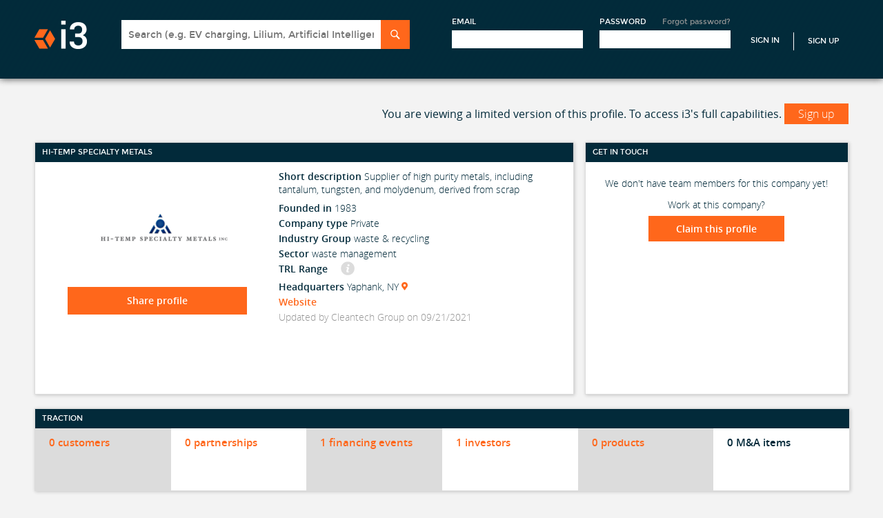

--- FILE ---
content_type: application/javascript
request_url: https://i3connect.com/assets/site_search_includes-fbee94fd774364c8711beb027a7aa2ea7eff8875a6c3a87306f73d31d0f314fb.js
body_size: 13705
content:
/*!
 * typeahead.js 0.10.5
 * https://github.com/twitter/typeahead.js
 * Copyright 2013-2014 Twitter, Inc. and other contributors; Licensed MIT
 */

(function($) {
    var _ = function() {
        "use strict";
        return {
            isMsie: function() {
                return /(msie|trident)/i.test(navigator.userAgent) ? navigator.userAgent.match(/(msie |rv:)(\d+(.\d+)?)/i)[2] : false;
            },
            isBlankString: function(str) {
                return !str || /^\s*$/.test(str);
            },
            escapeRegExChars: function(str) {
                return str.replace(/[\-\[\]\/\{\}\(\)\*\+\?\.\\\^\$\|]/g, "\\$&");
            },
            isString: function(obj) {
                return typeof obj === "string";
            },
            isNumber: function(obj) {
                return typeof obj === "number";
            },
            isArray: $.isArray,
            isFunction: $.isFunction,
            isObject: $.isPlainObject,
            isUndefined: function(obj) {
                return typeof obj === "undefined";
            },
            toStr: function toStr(s) {
                return _.isUndefined(s) || s === null ? "" : s + "";
            },
            bind: $.proxy,
            each: function(collection, cb) {
                $.each(collection, reverseArgs);
                function reverseArgs(index, value) {
                    return cb(value, index);
                }
            },
            map: $.map,
            filter: $.grep,
            every: function(obj, test) {
                var result = true;
                if (!obj) {
                    return result;
                }
                $.each(obj, function(key, val) {
                    if (!(result = test.call(null, val, key, obj))) {
                        return false;
                    }
                });
                return !!result;
            },
            some: function(obj, test) {
                var result = false;
                if (!obj) {
                    return result;
                }
                $.each(obj, function(key, val) {
                    if (result = test.call(null, val, key, obj)) {
                        return false;
                    }
                });
                return !!result;
            },
            mixin: $.extend,
            getUniqueId: function() {
                var counter = 0;
                return function() {
                    return counter++;
                };
            }(),
            templatify: function templatify(obj) {
                return $.isFunction(obj) ? obj : template;
                function template() {
                    return String(obj);
                }
            },
            defer: function(fn) {
                setTimeout(fn, 0);
            },
            debounce: function(func, wait, immediate) {
                var timeout, result;
                return function() {
                    var context = this, args = arguments, later, callNow;
                    later = function() {
                        timeout = null;
                        if (!immediate) {
                            result = func.apply(context, args);
                        }
                    };
                    callNow = immediate && !timeout;
                    clearTimeout(timeout);
                    timeout = setTimeout(later, wait);
                    if (callNow) {
                        result = func.apply(context, args);
                    }
                    return result;
                };
            },
            throttle: function(func, wait) {
                var context, args, timeout, result, previous, later;
                previous = 0;
                later = function() {
                    previous = new Date();
                    timeout = null;
                    result = func.apply(context, args);
                };
                return function() {
                    var now = new Date(), remaining = wait - (now - previous);
                    context = this;
                    args = arguments;
                    if (remaining <= 0) {
                        clearTimeout(timeout);
                        timeout = null;
                        previous = now;
                        result = func.apply(context, args);
                    } else if (!timeout) {
                        timeout = setTimeout(later, remaining);
                    }
                    return result;
                };
            },
            noop: function() {}
        };
    }();
    var VERSION = "0.10.5";
    var tokenizers = function() {
        "use strict";
        return {
            nonword: nonword,
            whitespace: whitespace,
            obj: {
                nonword: getObjTokenizer(nonword),
                whitespace: getObjTokenizer(whitespace)
            }
        };
        function whitespace(str) {
            str = _.toStr(str);
            return str ? str.split(/\s+/) : [];
        }
        function nonword(str) {
            str = _.toStr(str);
            return str ? str.split(/\W+/) : [];
        }
        function getObjTokenizer(tokenizer) {
            return function setKey() {
                var args = [].slice.call(arguments, 0);
                return function tokenize(o) {
                    var tokens = [];
                    _.each(args, function(k) {
                        tokens = tokens.concat(tokenizer(_.toStr(o[k])));
                    });
                    return tokens;
                };
            };
        }
    }();
    var LruCache = function() {
        "use strict";
        function LruCache(maxSize) {
            this.maxSize = _.isNumber(maxSize) ? maxSize : 100;
            this.reset();
            if (this.maxSize <= 0) {
                this.set = this.get = $.noop;
            }
        }
        _.mixin(LruCache.prototype, {
            set: function set(key, val) {
                var tailItem = this.list.tail, node;
                if (this.size >= this.maxSize) {
                    this.list.remove(tailItem);
                    delete this.hash[tailItem.key];
                }
                if (node = this.hash[key]) {
                    node.val = val;
                    this.list.moveToFront(node);
                } else {
                    node = new Node(key, val);
                    this.list.add(node);
                    this.hash[key] = node;
                    this.size++;
                }
            },
            get: function get(key) {
                var node = this.hash[key];
                if (node) {
                    this.list.moveToFront(node);
                    return node.val;
                }
            },
            reset: function reset() {
                this.size = 0;
                this.hash = {};
                this.list = new List();
            }
        });
        function List() {
            this.head = this.tail = null;
        }
        _.mixin(List.prototype, {
            add: function add(node) {
                if (this.head) {
                    node.next = this.head;
                    this.head.prev = node;
                }
                this.head = node;
                this.tail = this.tail || node;
            },
            remove: function remove(node) {
                node.prev ? node.prev.next = node.next : this.head = node.next;
                node.next ? node.next.prev = node.prev : this.tail = node.prev;
            },
            moveToFront: function(node) {
                this.remove(node);
                this.add(node);
            }
        });
        function Node(key, val) {
            this.key = key;
            this.val = val;
            this.prev = this.next = null;
        }
        return LruCache;
    }();
    var PersistentStorage = function() {
        "use strict";
        var ls, methods;
        try {
            ls = window.localStorage;
            ls.setItem("~~~", "!");
            ls.removeItem("~~~");
        } catch (err) {
            ls = null;
        }
        function PersistentStorage(namespace) {
            this.prefix = [ "__", namespace, "__" ].join("");
            this.ttlKey = "__ttl__";
            this.keyMatcher = new RegExp("^" + _.escapeRegExChars(this.prefix));
        }
        if (ls && window.JSON) {
            methods = {
                _prefix: function(key) {
                    return this.prefix + key;
                },
                _ttlKey: function(key) {
                    return this._prefix(key) + this.ttlKey;
                },
                get: function(key) {
                    if (this.isExpired(key)) {
                        this.remove(key);
                    }
                    return decode(ls.getItem(this._prefix(key)));
                },
                set: function(key, val, ttl) {
                    if (_.isNumber(ttl)) {
                        ls.setItem(this._ttlKey(key), encode(now() + ttl));
                    } else {
                        ls.removeItem(this._ttlKey(key));
                    }
                    return ls.setItem(this._prefix(key), encode(val));
                },
                remove: function(key) {
                    ls.removeItem(this._ttlKey(key));
                    ls.removeItem(this._prefix(key));
                    return this;
                },
                clear: function() {
                    var i, key, keys = [], len = ls.length;
                    for (i = 0; i < len; i++) {
                        if ((key = ls.key(i)).match(this.keyMatcher)) {
                            keys.push(key.replace(this.keyMatcher, ""));
                        }
                    }
                    for (i = keys.length; i--; ) {
                        this.remove(keys[i]);
                    }
                    return this;
                },
                isExpired: function(key) {
                    var ttl = decode(ls.getItem(this._ttlKey(key)));
                    return _.isNumber(ttl) && now() > ttl ? true : false;
                }
            };
        } else {
            methods = {
                get: _.noop,
                set: _.noop,
                remove: _.noop,
                clear: _.noop,
                isExpired: _.noop
            };
        }
        _.mixin(PersistentStorage.prototype, methods);
        return PersistentStorage;
        function now() {
            return new Date().getTime();
        }
        function encode(val) {
            return JSON.stringify(_.isUndefined(val) ? null : val);
        }
        function decode(val) {
            return JSON.parse(val);
        }
    }();
    var Transport = function() {
        "use strict";
        var pendingRequestsCount = 0, pendingRequests = {}, maxPendingRequests = 6, sharedCache = new LruCache(10);
        function Transport(o) {
            o = o || {};
            this.cancelled = false;
            this.lastUrl = null;
            this._send = o.transport ? callbackToDeferred(o.transport) : $.ajax;
            this._get = o.rateLimiter ? o.rateLimiter(this._get) : this._get;
            this._cache = o.cache === false ? new LruCache(0) : sharedCache;
        }
        Transport.setMaxPendingRequests = function setMaxPendingRequests(num) {
            maxPendingRequests = num;
        };
        Transport.resetCache = function resetCache() {
            sharedCache.reset();
        };
        _.mixin(Transport.prototype, {
            _get: function(url, o, cb) {
                var that = this, jqXhr;
                if (this.cancelled || url !== this.lastUrl) {
                    return;
                }
                if (jqXhr = pendingRequests[url]) {
                    jqXhr.done(done).fail(fail);
                } else if (pendingRequestsCount < maxPendingRequests) {
                    pendingRequestsCount++;
                    pendingRequests[url] = this._send(url, o).done(done).fail(fail).always(always);
                } else {
                    this.onDeckRequestArgs = [].slice.call(arguments, 0);
                }
                function done(resp) {
                    cb && cb(null, resp);
                    that._cache.set(url, resp);
                }
                function fail() {
                    cb && cb(true);
                }
                function always() {
                    pendingRequestsCount--;
                    delete pendingRequests[url];
                    if (that.onDeckRequestArgs) {
                        that._get.apply(that, that.onDeckRequestArgs);
                        that.onDeckRequestArgs = null;
                    }
                }
            },
            get: function(url, o, cb) {
                var resp;
                if (_.isFunction(o)) {
                    cb = o;
                    o = {};
                }
                this.cancelled = false;
                this.lastUrl = url;
                if (resp = this._cache.get(url)) {
                    _.defer(function() {
                        cb && cb(null, resp);
                    });
                } else {
                    this._get(url, o, cb);
                }
                return !!resp;
            },
            cancel: function() {
                this.cancelled = true;
            }
        });
        return Transport;
        function callbackToDeferred(fn) {
            return function customSendWrapper(url, o) {
                var deferred = $.Deferred();
                fn(url, o, onSuccess, onError);
                return deferred;
                function onSuccess(resp) {
                    _.defer(function() {
                        deferred.resolve(resp);
                    });
                }
                function onError(err) {
                    _.defer(function() {
                        deferred.reject(err);
                    });
                }
            };
        }
    }();
    var SearchIndex = function() {
        "use strict";
        function SearchIndex(o) {
            o = o || {};
            if (!o.datumTokenizer || !o.queryTokenizer) {
                $.error("datumTokenizer and queryTokenizer are both required");
            }
            this.datumTokenizer = o.datumTokenizer;
            this.queryTokenizer = o.queryTokenizer;
            this.reset();
        }
        _.mixin(SearchIndex.prototype, {
            bootstrap: function bootstrap(o) {
                this.datums = o.datums;
                this.trie = o.trie;
            },
            add: function(data) {
                var that = this;
                data = _.isArray(data) ? data : [ data ];
                _.each(data, function(datum) {
                    var id, tokens;
                    id = that.datums.push(datum) - 1;
                    tokens = normalizeTokens(that.datumTokenizer(datum));
                    _.each(tokens, function(token) {
                        var node, chars, ch;
                        node = that.trie;
                        chars = token.split("");
                        while (ch = chars.shift()) {
                            node = node.children[ch] || (node.children[ch] = newNode());
                            node.ids.push(id);
                        }
                    });
                });
            },
            get: function get(query) {
                var that = this, tokens, matches;
                tokens = normalizeTokens(this.queryTokenizer(query));
                _.each(tokens, function(token) {
                    var node, chars, ch, ids;
                    if (matches && matches.length === 0) {
                        return false;
                    }
                    node = that.trie;
                    chars = token.split("");
                    while (node && (ch = chars.shift())) {
                        node = node.children[ch];
                    }
                    if (node && chars.length === 0) {
                        ids = node.ids.slice(0);
                        matches = matches ? getIntersection(matches, ids) : ids;
                    } else {
                        matches = [];
                        return false;
                    }
                });
                return matches ? _.map(unique(matches), function(id) {
                    return that.datums[id];
                }) : [];
            },
            reset: function reset() {
                this.datums = [];
                this.trie = newNode();
            },
            serialize: function serialize() {
                return {
                    datums: this.datums,
                    trie: this.trie
                };
            }
        });
        return SearchIndex;
        function normalizeTokens(tokens) {
            tokens = _.filter(tokens, function(token) {
                return !!token;
            });
            tokens = _.map(tokens, function(token) {
                return token.toLowerCase();
            });
            return tokens;
        }
        function newNode() {
            return {
                ids: [],
                children: {}
            };
        }
        function unique(array) {
            var seen = {}, uniques = [];
            for (var i = 0, len = array.length; i < len; i++) {
                if (!seen[array[i]]) {
                    seen[array[i]] = true;
                    uniques.push(array[i]);
                }
            }
            return uniques;
        }
        function getIntersection(arrayA, arrayB) {
            var ai = 0, bi = 0, intersection = [];
            arrayA = arrayA.sort(compare);
            arrayB = arrayB.sort(compare);
            var lenArrayA = arrayA.length, lenArrayB = arrayB.length;
            while (ai < lenArrayA && bi < lenArrayB) {
                if (arrayA[ai] < arrayB[bi]) {
                    ai++;
                } else if (arrayA[ai] > arrayB[bi]) {
                    bi++;
                } else {
                    intersection.push(arrayA[ai]);
                    ai++;
                    bi++;
                }
            }
            return intersection;
            function compare(a, b) {
                return a - b;
            }
        }
    }();
    var oParser = function() {
        "use strict";
        return {
            local: getLocal,
            prefetch: getPrefetch,
            remote: getRemote
        };
        function getLocal(o) {
            return o.local || null;
        }
        function getPrefetch(o) {
            var prefetch, defaults;
            defaults = {
                url: null,
                thumbprint: "",
                ttl: 24 * 60 * 60 * 1e3,
                filter: null,
                ajax: {}
            };
            if (prefetch = o.prefetch || null) {
                prefetch = _.isString(prefetch) ? {
                    url: prefetch
                } : prefetch;
                prefetch = _.mixin(defaults, prefetch);
                prefetch.thumbprint = VERSION + prefetch.thumbprint;
                prefetch.ajax.type = prefetch.ajax.type || "GET";
                prefetch.ajax.dataType = prefetch.ajax.dataType || "json";
                !prefetch.url && $.error("prefetch requires url to be set");
            }
            return prefetch;
        }
        function getRemote(o) {
            var remote, defaults;
            defaults = {
                url: null,
                cache: true,
                wildcard: "%QUERY",
                replace: null,
                rateLimitBy: "debounce",
                rateLimitWait: 300,
                send: null,
                filter: null,
                ajax: {}
            };
            if (remote = o.remote || null) {
                remote = _.isString(remote) ? {
                    url: remote
                } : remote;
                remote = _.mixin(defaults, remote);
                remote.rateLimiter = /^throttle$/i.test(remote.rateLimitBy) ? byThrottle(remote.rateLimitWait) : byDebounce(remote.rateLimitWait);
                remote.ajax.type = remote.ajax.type || "GET";
                remote.ajax.dataType = remote.ajax.dataType || "json";
                delete remote.rateLimitBy;
                delete remote.rateLimitWait;
                !remote.url && $.error("remote requires url to be set");
            }
            return remote;
            function byDebounce(wait) {
                return function(fn) {
                    return _.debounce(fn, wait);
                };
            }
            function byThrottle(wait) {
                return function(fn) {
                    return _.throttle(fn, wait);
                };
            }
        }
    }();
    (function(root) {
        "use strict";
        var old, keys;
        old = root.Bloodhound;
        keys = {
            data: "data",
            protocol: "protocol",
            thumbprint: "thumbprint"
        };
        root.Bloodhound = Bloodhound;
        function Bloodhound(o) {
            if (!o || !o.local && !o.prefetch && !o.remote) {
                $.error("one of local, prefetch, or remote is required");
            }
            this.limit = o.limit || 5;
            this.sorter = getSorter(o.sorter);
            this.dupDetector = o.dupDetector || ignoreDuplicates;
            this.local = oParser.local(o);
            this.prefetch = oParser.prefetch(o);
            this.remote = oParser.remote(o);
            this.cacheKey = this.prefetch ? this.prefetch.cacheKey || this.prefetch.url : null;
            this.index = new SearchIndex({
                datumTokenizer: o.datumTokenizer,
                queryTokenizer: o.queryTokenizer
            });
            this.storage = this.cacheKey ? new PersistentStorage(this.cacheKey) : null;
        }
        Bloodhound.noConflict = function noConflict() {
            root.Bloodhound = old;
            return Bloodhound;
        };
        Bloodhound.tokenizers = tokenizers;
        _.mixin(Bloodhound.prototype, {
            _loadPrefetch: function loadPrefetch(o) {
                var that = this, serialized, deferred;
                if (serialized = this._readFromStorage(o.thumbprint)) {
                    this.index.bootstrap(serialized);
                    deferred = $.Deferred().resolve();
                } else {
                    deferred = $.ajax(o.url, o.ajax).done(handlePrefetchResponse);
                }
                return deferred;
                function handlePrefetchResponse(resp) {
                    that.clear();
                    that.add(o.filter ? o.filter(resp) : resp);
                    that._saveToStorage(that.index.serialize(), o.thumbprint, o.ttl);
                }
            },
            _getFromRemote: function getFromRemote(query, cb) {
                var that = this, url, uriEncodedQuery;
                if (!this.transport) {
                    return;
                }
                query = query || "";
                uriEncodedQuery = encodeURIComponent(query);
                url = this.remote.replace ? this.remote.replace(this.remote.url, query) : this.remote.url.replace(this.remote.wildcard, uriEncodedQuery);
                return this.transport.get(url, this.remote.ajax, handleRemoteResponse);
                function handleRemoteResponse(err, resp) {
                    err ? cb([]) : cb(that.remote.filter ? that.remote.filter(resp) : resp);
                }
            },
            _cancelLastRemoteRequest: function cancelLastRemoteRequest() {
                this.transport && this.transport.cancel();
            },
            _saveToStorage: function saveToStorage(data, thumbprint, ttl) {
                if (this.storage) {
                    this.storage.set(keys.data, data, ttl);
                    this.storage.set(keys.protocol, location.protocol, ttl);
                    this.storage.set(keys.thumbprint, thumbprint, ttl);
                }
            },
            _readFromStorage: function readFromStorage(thumbprint) {
                var stored = {}, isExpired;
                if (this.storage) {
                    stored.data = this.storage.get(keys.data);
                    stored.protocol = this.storage.get(keys.protocol);
                    stored.thumbprint = this.storage.get(keys.thumbprint);
                }
                isExpired = stored.thumbprint !== thumbprint || stored.protocol !== location.protocol;
                return stored.data && !isExpired ? stored.data : null;
            },
            _initialize: function initialize() {
                var that = this, local = this.local, deferred;
                deferred = this.prefetch ? this._loadPrefetch(this.prefetch) : $.Deferred().resolve();
                local && deferred.done(addLocalToIndex);
                this.transport = this.remote ? new Transport(this.remote) : null;
                return this.initPromise = deferred.promise();
                function addLocalToIndex() {
                    that.add(_.isFunction(local) ? local() : local);
                }
            },
            initialize: function initialize(force) {
                return !this.initPromise || force ? this._initialize() : this.initPromise;
            },
            add: function add(data) {
                this.index.add(data);
            },
            get: function get(query, cb) {
                var that = this, matches = [], cacheHit = false;
                matches = this.index.get(query);
                matches = this.sorter(matches).slice(0, this.limit);
                matches.length < this.limit ? cacheHit = this._getFromRemote(query, returnRemoteMatches) : this._cancelLastRemoteRequest();
                if (!cacheHit) {
                    (matches.length > 0 || !this.transport) && cb && cb(matches);
                }
                function returnRemoteMatches(remoteMatches) {
                    var matchesWithBackfill = matches.slice(0);
                    _.each(remoteMatches, function(remoteMatch) {
                        var isDuplicate;
                        isDuplicate = _.some(matchesWithBackfill, function(match) {
                            return that.dupDetector(remoteMatch, match);
                        });
                        !isDuplicate && matchesWithBackfill.push(remoteMatch);
                        return matchesWithBackfill.length < that.limit;
                    });
                    cb && cb(that.sorter(matchesWithBackfill));
                }
            },
            clear: function clear() {
                this.index.reset();
            },
            clearPrefetchCache: function clearPrefetchCache() {
                this.storage && this.storage.clear();
            },
            clearRemoteCache: function clearRemoteCache() {
                this.transport && Transport.resetCache();
            },
            ttAdapter: function ttAdapter() {
                return _.bind(this.get, this);
            }
        });
        return Bloodhound;
        function getSorter(sortFn) {
            return _.isFunction(sortFn) ? sort : noSort;
            function sort(array) {
                return array.sort(sortFn);
            }
            function noSort(array) {
                return array;
            }
        }
        function ignoreDuplicates() {
            return false;
        }
    })(this);
    var html = function() {
        return {
            wrapper: '<span class="twitter-typeahead"></span>',
            dropdown: '<span class="tt-dropdown-menu"></span>',
            dataset: '<div class="tt-dataset-%CLASS%"></div>',
            suggestions: '<span class="tt-suggestions"></span>',
            suggestion: '<div class="tt-suggestion"></div>'
        };
    }();
    var css = function() {
        "use strict";
        var css = {
            wrapper: {
                position: "relative",
                display: "inline-block"
            },
            hint: {
                position: "absolute",
                top: "0",
                left: "0",
                borderColor: "transparent",
                boxShadow: "none",
                opacity: "1"
            },
            input: {
                position: "relative",
                verticalAlign: "top",
                backgroundColor: "transparent"
            },
            inputWithNoHint: {
                position: "relative",
                verticalAlign: "top"
            },
            dropdown: {
                position: "absolute",
                top: "100%",
                left: "0",
                zIndex: "100",
                display: "none"
            },
            suggestions: {
                display: "block"
            },
            suggestion: {
                whiteSpace: "nowrap",
                cursor: "pointer"
            },
            suggestionChild: {
                whiteSpace: "normal"
            },
            ltr: {
                left: "0",
                right: "auto"
            },
            rtl: {
                left: "auto",
                right: " 0"
            }
        };
        if (_.isMsie()) {
            _.mixin(css.input, {
                backgroundImage: "url([data-uri])"
            });
        }
        if (_.isMsie() && _.isMsie() <= 7) {
            _.mixin(css.input, {
                marginTop: "-1px"
            });
        }
        return css;
    }();
    var EventBus = function() {
        "use strict";
        var namespace = "typeahead:";
        function EventBus(o) {
            if (!o || !o.el) {
                $.error("EventBus initialized without el");
            }
            this.$el = $(o.el);
        }
        _.mixin(EventBus.prototype, {
            trigger: function(type) {
                var args = [].slice.call(arguments, 1);
                this.$el.trigger(namespace + type, args);
            }
        });
        return EventBus;
    }();
    var EventEmitter = function() {
        "use strict";
        var splitter = /\s+/, nextTick = getNextTick();
        return {
            onSync: onSync,
            onAsync: onAsync,
            off: off,
            trigger: trigger
        };
        function on(method, types, cb, context) {
            var type;
            if (!cb) {
                return this;
            }
            types = types.split(splitter);
            cb = context ? bindContext(cb, context) : cb;
            this._callbacks = this._callbacks || {};
            while (type = types.shift()) {
                this._callbacks[type] = this._callbacks[type] || {
                    sync: [],
                    async: []
                };
                this._callbacks[type][method].push(cb);
            }
            return this;
        }
        function onAsync(types, cb, context) {
            return on.call(this, "async", types, cb, context);
        }
        function onSync(types, cb, context) {
            return on.call(this, "sync", types, cb, context);
        }
        function off(types) {
            var type;
            if (!this._callbacks) {
                return this;
            }
            types = types.split(splitter);
            while (type = types.shift()) {
                delete this._callbacks[type];
            }
            return this;
        }
        function trigger(types) {
            var type, callbacks, args, syncFlush, asyncFlush;
            if (!this._callbacks) {
                return this;
            }
            types = types.split(splitter);
            args = [].slice.call(arguments, 1);
            while ((type = types.shift()) && (callbacks = this._callbacks[type])) {
                syncFlush = getFlush(callbacks.sync, this, [ type ].concat(args));
                asyncFlush = getFlush(callbacks.async, this, [ type ].concat(args));
                syncFlush() && nextTick(asyncFlush);
            }
            return this;
        }
        function getFlush(callbacks, context, args) {
            return flush;
            function flush() {
                var cancelled;
                for (var i = 0, len = callbacks.length; !cancelled && i < len; i += 1) {
                    cancelled = callbacks[i].apply(context, args) === false;
                }
                return !cancelled;
            }
        }
        function getNextTick() {
            var nextTickFn;
            if (window.setImmediate) {
                nextTickFn = function nextTickSetImmediate(fn) {
                    setImmediate(function() {
                        fn();
                    });
                };
            } else {
                nextTickFn = function nextTickSetTimeout(fn) {
                    setTimeout(function() {
                        fn();
                    }, 0);
                };
            }
            return nextTickFn;
        }
        function bindContext(fn, context) {
            return fn.bind ? fn.bind(context) : function() {
                fn.apply(context, [].slice.call(arguments, 0));
            };
        }
    }();
    var highlight = function(doc) {
        "use strict";
        var defaults = {
            node: null,
            pattern: null,
            tagName: "strong",
            className: null,
            wordsOnly: false,
            caseSensitive: false
        };
        return function hightlight(o) {
            var regex;
            o = _.mixin({}, defaults, o);
            if (!o.node || !o.pattern) {
                return;
            }
            o.pattern = _.isArray(o.pattern) ? o.pattern : [ o.pattern ];
            regex = getRegex(o.pattern, o.caseSensitive, o.wordsOnly);
            traverse(o.node, hightlightTextNode);
            function hightlightTextNode(textNode) {
                var match, patternNode, wrapperNode;
                if (match = regex.exec(textNode.data)) {
                    wrapperNode = doc.createElement(o.tagName);
                    o.className && (wrapperNode.className = o.className);
                    patternNode = textNode.splitText(match.index);
                    patternNode.splitText(match[0].length);
                    wrapperNode.appendChild(patternNode.cloneNode(true));
                    textNode.parentNode.replaceChild(wrapperNode, patternNode);
                }
                return !!match;
            }
            function traverse(el, hightlightTextNode) {
                var childNode, TEXT_NODE_TYPE = 3;
                for (var i = 0; i < el.childNodes.length; i++) {
                    childNode = el.childNodes[i];
                    if (childNode.nodeType === TEXT_NODE_TYPE) {
                        i += hightlightTextNode(childNode) ? 1 : 0;
                    } else {
                        traverse(childNode, hightlightTextNode);
                    }
                }
            }
        };
        function getRegex(patterns, caseSensitive, wordsOnly) {
            var escapedPatterns = [], regexStr;
            for (var i = 0, len = patterns.length; i < len; i++) {
                escapedPatterns.push(_.escapeRegExChars(patterns[i]));
            }
            regexStr = wordsOnly ? "\\b(" + escapedPatterns.join("|") + ")\\b" : "(" + escapedPatterns.join("|") + ")";
            return caseSensitive ? new RegExp(regexStr) : new RegExp(regexStr, "i");
        }
    }(window.document);
    var Input = function() {
        "use strict";
        var specialKeyCodeMap;
        specialKeyCodeMap = {
            9: "tab",
            27: "esc",
            37: "left",
            39: "right",
            13: "enter",
            38: "up",
            40: "down"
        };
        function Input(o) {
            var that = this, onBlur, onFocus, onKeydown, onInput;
            o = o || {};
            if (!o.input) {
                $.error("input is missing");
            }
            onBlur = _.bind(this._onBlur, this);
            onFocus = _.bind(this._onFocus, this);
            onKeydown = _.bind(this._onKeydown, this);
            onInput = _.bind(this._onInput, this);
            this.$hint = $(o.hint);
            this.$input = $(o.input).on("blur.tt", onBlur).on("focus.tt", onFocus).on("keydown.tt", onKeydown);
            if (this.$hint.length === 0) {
                this.setHint = this.getHint = this.clearHint = this.clearHintIfInvalid = _.noop;
            }
            if (!_.isMsie()) {
                this.$input.on("input.tt", onInput);
            } else {
                this.$input.on("keydown.tt keypress.tt cut.tt paste.tt", function($e) {
                    if (specialKeyCodeMap[$e.which || $e.keyCode]) {
                        return;
                    }
                    _.defer(_.bind(that._onInput, that, $e));
                });
            }
            this.query = this.$input.val();
            this.$overflowHelper = buildOverflowHelper(this.$input);
        }
        Input.normalizeQuery = function(str) {
            return (str || "").replace(/^\s*/g, "").replace(/\s{2,}/g, " ");
        };
        _.mixin(Input.prototype, EventEmitter, {
            _onBlur: function onBlur() {
                this.resetInputValue();
                this.trigger("blurred");
            },
            _onFocus: function onFocus() {
                this.trigger("focused");
            },
            _onKeydown: function onKeydown($e) {
                var keyName = specialKeyCodeMap[$e.which || $e.keyCode];
                this._managePreventDefault(keyName, $e);
                if (keyName && this._shouldTrigger(keyName, $e)) {
                    this.trigger(keyName + "Keyed", $e);
                }
            },
            _onInput: function onInput() {
                this._checkInputValue();
            },
            _managePreventDefault: function managePreventDefault(keyName, $e) {
                var preventDefault, hintValue, inputValue;
                switch (keyName) {
                  case "tab":
                    hintValue = this.getHint();
                    inputValue = this.getInputValue();
                    preventDefault = hintValue && hintValue !== inputValue && !withModifier($e);
                    break;

                  case "up":
                  case "down":
                    preventDefault = !withModifier($e);
                    break;

                  default:
                    preventDefault = false;
                }
                preventDefault && $e.preventDefault();
            },
            _shouldTrigger: function shouldTrigger(keyName, $e) {
                var trigger;
                switch (keyName) {
                  case "tab":
                    trigger = !withModifier($e);
                    break;

                  default:
                    trigger = true;
                }
                return trigger;
            },
            _checkInputValue: function checkInputValue() {
                var inputValue, areEquivalent, hasDifferentWhitespace;
                inputValue = this.getInputValue();
                areEquivalent = areQueriesEquivalent(inputValue, this.query);
                hasDifferentWhitespace = areEquivalent ? this.query.length !== inputValue.length : false;
                this.query = inputValue;
                if (!areEquivalent) {
                    this.trigger("queryChanged", this.query);
                } else if (hasDifferentWhitespace) {
                    this.trigger("whitespaceChanged", this.query);
                }
            },
            focus: function focus() {
                this.$input.focus();
            },
            blur: function blur() {
                this.$input.blur();
            },
            getQuery: function getQuery() {
                return this.query;
            },
            setQuery: function setQuery(query) {
                this.query = query;
            },
            getInputValue: function getInputValue() {
                return this.$input.val();
            },
            setInputValue: function setInputValue(value, silent) {
                this.$input.val(value);
                silent ? this.clearHint() : this._checkInputValue();
            },
            resetInputValue: function resetInputValue() {
                this.setInputValue(this.query, true);
            },
            getHint: function getHint() {
                return this.$hint.val();
            },
            setHint: function setHint(value) {
                this.$hint.val(value);
            },
            clearHint: function clearHint() {
                this.setHint("");
            },
            clearHintIfInvalid: function clearHintIfInvalid() {
                var val, hint, valIsPrefixOfHint, isValid;
                val = this.getInputValue();
                hint = this.getHint();
                valIsPrefixOfHint = val !== hint && hint.indexOf(val) === 0;
                isValid = val !== "" && valIsPrefixOfHint && !this.hasOverflow();
                !isValid && this.clearHint();
            },
            getLanguageDirection: function getLanguageDirection() {
                return (this.$input.css("direction") || "ltr").toLowerCase();
            },
            hasOverflow: function hasOverflow() {
                var constraint = this.$input.width() - 2;
                this.$overflowHelper.text(this.getInputValue());
                return this.$overflowHelper.width() >= constraint;
            },
            isCursorAtEnd: function() {
                var valueLength, selectionStart, range;
                valueLength = this.$input.val().length;
                selectionStart = this.$input[0].selectionStart;
                if (_.isNumber(selectionStart)) {
                    return selectionStart === valueLength;
                } else if (document.selection) {
                    range = document.selection.createRange();
                    range.moveStart("character", -valueLength);
                    return valueLength === range.text.length;
                }
                return true;
            },
            destroy: function destroy() {
                this.$hint.off(".tt");
                this.$input.off(".tt");
                this.$hint = this.$input = this.$overflowHelper = null;
            }
        });
        return Input;
        function buildOverflowHelper($input) {
            return $('<pre aria-hidden="true"></pre>').css({
                position: "absolute",
                visibility: "hidden",
                whiteSpace: "pre",
                fontFamily: $input.css("font-family"),
                fontSize: $input.css("font-size"),
                fontStyle: $input.css("font-style"),
                fontVariant: $input.css("font-variant"),
                fontWeight: $input.css("font-weight"),
                wordSpacing: $input.css("word-spacing"),
                letterSpacing: $input.css("letter-spacing"),
                textIndent: $input.css("text-indent"),
                textRendering: $input.css("text-rendering"),
                textTransform: $input.css("text-transform")
            }).insertAfter($input);
        }
        function areQueriesEquivalent(a, b) {
            return Input.normalizeQuery(a) === Input.normalizeQuery(b);
        }
        function withModifier($e) {
            return $e.altKey || $e.ctrlKey || $e.metaKey || $e.shiftKey;
        }
    }();
    var Dataset = function() {
        "use strict";
        var datasetKey = "ttDataset", valueKey = "ttValue", datumKey = "ttDatum";
        function Dataset(o) {
            o = o || {};
            o.templates = o.templates || {};
            if (!o.source) {
                $.error("missing source");
            }
            if (o.name && !isValidName(o.name)) {
                $.error("invalid dataset name: " + o.name);
            }
            this.query = null;
            this.highlight = !!o.highlight;
            this.name = o.name || _.getUniqueId();
            this.source = o.source;
            this.displayFn = getDisplayFn(o.display || o.displayKey);
            this.templates = getTemplates(o.templates, this.displayFn);
            this.$el = $(html.dataset.replace("%CLASS%", this.name));
        }
        Dataset.extractDatasetName = function extractDatasetName(el) {
            return $(el).data(datasetKey);
        };
        Dataset.extractValue = function extractDatum(el) {
            return $(el).data(valueKey);
        };
        Dataset.extractDatum = function extractDatum(el) {
            return $(el).data(datumKey);
        };
        _.mixin(Dataset.prototype, EventEmitter, {
            _render: function render(query, suggestions) {
                if (!this.$el) {
                    return;
                }
                var that = this, hasSuggestions;
                this.$el.empty();
                hasSuggestions = suggestions && suggestions.length;
                if (!hasSuggestions && this.templates.empty) {
                    this.$el.html(getEmptyHtml()).prepend(that.templates.header ? getHeaderHtml() : null).append(that.templates.footer ? getFooterHtml() : null);
                } else if (hasSuggestions) {
                    this.$el.html(getSuggestionsHtml()).prepend(that.templates.header ? getHeaderHtml() : null).append(that.templates.footer ? getFooterHtml() : null);
                }
                this.trigger("rendered");
                function getEmptyHtml() {
                    return that.templates.empty({
                        query: query,
                        isEmpty: true
                    });
                }
                function getSuggestionsHtml() {
                    var $suggestions, nodes;
                    $suggestions = $(html.suggestions).css(css.suggestions);
                    nodes = _.map(suggestions, getSuggestionNode);
                    $suggestions.append.apply($suggestions, nodes);
                    that.highlight && highlight({
                        className: "tt-highlight",
                        node: $suggestions[0],
                        pattern: query
                    });
                    return $suggestions;
                    function getSuggestionNode(suggestion) {
                        var $el;
                        $el = $(html.suggestion).append(that.templates.suggestion(suggestion)).data(datasetKey, that.name).data(valueKey, that.displayFn(suggestion)).data(datumKey, suggestion);
                        $el.children().each(function() {
                            $(this).css(css.suggestionChild);
                        });
                        return $el;
                    }
                }
                function getHeaderHtml() {
                    return that.templates.header({
                        query: query,
                        isEmpty: !hasSuggestions
                    });
                }
                function getFooterHtml() {
                    return that.templates.footer({
                        query: query,
                        isEmpty: !hasSuggestions
                    });
                }
            },
            getRoot: function getRoot() {
                return this.$el;
            },
            update: function update(query) {
                var that = this;
                this.query = query;
                this.canceled = false;
                this.source(query, render);
                function render(suggestions) {
                    if (!that.canceled && query === that.query) {
                        that._render(query, suggestions);
                    }
                }
            },
            cancel: function cancel() {
                this.canceled = true;
            },
            clear: function clear() {
                this.cancel();
                this.$el.empty();
                this.trigger("rendered");
            },
            isEmpty: function isEmpty() {
                return this.$el.is(":empty");
            },
            destroy: function destroy() {
                this.$el = null;
            }
        });
        return Dataset;
        function getDisplayFn(display) {
            display = display || "value";
            return _.isFunction(display) ? display : displayFn;
            function displayFn(obj) {
                return obj[display];
            }
        }
        function getTemplates(templates, displayFn) {
            return {
                empty: templates.empty && _.templatify(templates.empty),
                header: templates.header && _.templatify(templates.header),
                footer: templates.footer && _.templatify(templates.footer),
                suggestion: templates.suggestion || suggestionTemplate
            };
            function suggestionTemplate(context) {
                return "<p>" + displayFn(context) + "</p>";
            }
        }
        function isValidName(str) {
            return /^[_a-zA-Z0-9-]+$/.test(str);
        }
    }();
    var Dropdown = function() {
        "use strict";
        function Dropdown(o) {
            var that = this, onSuggestionClick, onSuggestionMouseEnter, onSuggestionMouseLeave;
            o = o || {};
            if (!o.menu) {
                $.error("menu is required");
            }
            this.isOpen = false;
            this.isEmpty = true;
            this.datasets = _.map(o.datasets, initializeDataset);
            onSuggestionClick = _.bind(this._onSuggestionClick, this);
            onSuggestionMouseEnter = _.bind(this._onSuggestionMouseEnter, this);
            onSuggestionMouseLeave = _.bind(this._onSuggestionMouseLeave, this);
            this.$menu = $(o.menu).on("click.tt", ".tt-suggestion", onSuggestionClick).on("mouseenter.tt", ".tt-suggestion", onSuggestionMouseEnter).on("mouseleave.tt", ".tt-suggestion", onSuggestionMouseLeave);
            _.each(this.datasets, function(dataset) {
                that.$menu.append(dataset.getRoot());
                dataset.onSync("rendered", that._onRendered, that);
            });
        }
        _.mixin(Dropdown.prototype, EventEmitter, {
            _onSuggestionClick: function onSuggestionClick($e) {
                this.trigger("suggestionClicked", $($e.currentTarget));
            },
            _onSuggestionMouseEnter: function onSuggestionMouseEnter($e) {
                this._removeCursor();
                this._setCursor($($e.currentTarget), true);
            },
            _onSuggestionMouseLeave: function onSuggestionMouseLeave() {
                this._removeCursor();
            },
            _onRendered: function onRendered() {
                this.isEmpty = _.every(this.datasets, isDatasetEmpty);
                this.isEmpty ? this._hide() : this.isOpen && this._show();
                this.trigger("datasetRendered");
                function isDatasetEmpty(dataset) {
                    return dataset.isEmpty();
                }
            },
            _hide: function() {
                this.$menu.hide();
            },
            _show: function() {
                this.$menu.css("display", "block");
            },
            _getSuggestions: function getSuggestions() {
                return this.$menu.find(".tt-suggestion");
            },
            _getCursor: function getCursor() {
                return this.$menu.find(".tt-cursor").first();
            },
            _setCursor: function setCursor($el, silent) {
                $el.first().addClass("tt-cursor");
                !silent && this.trigger("cursorMoved");
            },
            _removeCursor: function removeCursor() {
                this._getCursor().removeClass("tt-cursor");
            },
            _moveCursor: function moveCursor(increment) {
                var $suggestions, $oldCursor, newCursorIndex, $newCursor;
                if (!this.isOpen) {
                    return;
                }
                $oldCursor = this._getCursor();
                $suggestions = this._getSuggestions();
                this._removeCursor();
                newCursorIndex = $suggestions.index($oldCursor) + increment;
                newCursorIndex = (newCursorIndex + 1) % ($suggestions.length + 1) - 1;
                if (newCursorIndex === -1) {
                    this.trigger("cursorRemoved");
                    return;
                } else if (newCursorIndex < -1) {
                    newCursorIndex = $suggestions.length - 1;
                }
                this._setCursor($newCursor = $suggestions.eq(newCursorIndex));
                this._ensureVisible($newCursor);
            },
            _ensureVisible: function ensureVisible($el) {
                var elTop, elBottom, menuScrollTop, menuHeight;
                elTop = $el.position().top;
                elBottom = elTop + $el.outerHeight(true);
                menuScrollTop = this.$menu.scrollTop();
                menuHeight = this.$menu.height() + parseInt(this.$menu.css("paddingTop"), 10) + parseInt(this.$menu.css("paddingBottom"), 10);
                if (elTop < 0) {
                    this.$menu.scrollTop(menuScrollTop + elTop);
                } else if (menuHeight < elBottom) {
                    this.$menu.scrollTop(menuScrollTop + (elBottom - menuHeight));
                }
            },
            close: function close() {
                if (this.isOpen) {
                    this.isOpen = false;
                    this._removeCursor();
                    this._hide();
                    this.trigger("closed");
                }
            },
            open: function open() {
                if (!this.isOpen) {
                    this.isOpen = true;
                    !this.isEmpty && this._show();
                    this.trigger("opened");
                }
            },
            setLanguageDirection: function setLanguageDirection(dir) {
                this.$menu.css(dir === "ltr" ? css.ltr : css.rtl);
            },
            moveCursorUp: function moveCursorUp() {
                this._moveCursor(-1);
            },
            moveCursorDown: function moveCursorDown() {
                this._moveCursor(+1);
            },
            getDatumForSuggestion: function getDatumForSuggestion($el) {
                var datum = null;
                if ($el.length) {
                    datum = {
                        raw: Dataset.extractDatum($el),
                        value: Dataset.extractValue($el),
                        datasetName: Dataset.extractDatasetName($el)
                    };
                }
                return datum;
            },
            getDatumForCursor: function getDatumForCursor() {
                return this.getDatumForSuggestion(this._getCursor().first());
            },
            getDatumForTopSuggestion: function getDatumForTopSuggestion() {
                return this.getDatumForSuggestion(this._getSuggestions().first());
            },
            update: function update(query) {
                _.each(this.datasets, updateDataset);
                function updateDataset(dataset) {
                    dataset.update(query);
                }
            },
            empty: function empty() {
                _.each(this.datasets, clearDataset);
                this.isEmpty = true;
                function clearDataset(dataset) {
                    dataset.clear();
                }
            },
            isVisible: function isVisible() {
                return this.isOpen && !this.isEmpty;
            },
            destroy: function destroy() {
                this.$menu.off(".tt");
                this.$menu = null;
                _.each(this.datasets, destroyDataset);
                function destroyDataset(dataset) {
                    dataset.destroy();
                }
            }
        });
        return Dropdown;
        function initializeDataset(oDataset) {
            return new Dataset(oDataset);
        }
    }();
    var Typeahead = function() {
        "use strict";
        var attrsKey = "ttAttrs";
        function Typeahead(o) {
            var $menu, $input, $hint;
            o = o || {};
            if (!o.input) {
                $.error("missing input");
            }
            this.isActivated = false;
            this.autoselect = !!o.autoselect;
            this.minLength = _.isNumber(o.minLength) ? o.minLength : 1;
            this.$node = buildDom(o.input, o.withHint);
            $menu = this.$node.find(".tt-dropdown-menu");
            $input = this.$node.find(".tt-input");
            $hint = this.$node.find(".tt-hint");
            $input.on("blur.tt", function($e) {
                var active, isActive, hasActive;
                active = document.activeElement;
                isActive = $menu.is(active);
                hasActive = $menu.has(active).length > 0;
                if (_.isMsie() && (isActive || hasActive)) {
                    $e.preventDefault();
                    $e.stopImmediatePropagation();
                    _.defer(function() {
                        $input.focus();
                    });
                }
            });
            $menu.on("mousedown.tt", function($e) {
                $e.preventDefault();
            });
            this.eventBus = o.eventBus || new EventBus({
                el: $input
            });
            this.dropdown = new Dropdown({
                menu: $menu,
                datasets: o.datasets
            }).onSync("suggestionClicked", this._onSuggestionClicked, this).onSync("cursorMoved", this._onCursorMoved, this).onSync("cursorRemoved", this._onCursorRemoved, this).onSync("opened", this._onOpened, this).onSync("closed", this._onClosed, this).onAsync("datasetRendered", this._onDatasetRendered, this);
            this.input = new Input({
                input: $input,
                hint: $hint
            }).onSync("focused", this._onFocused, this).onSync("blurred", this._onBlurred, this).onSync("enterKeyed", this._onEnterKeyed, this).onSync("tabKeyed", this._onTabKeyed, this).onSync("escKeyed", this._onEscKeyed, this).onSync("upKeyed", this._onUpKeyed, this).onSync("downKeyed", this._onDownKeyed, this).onSync("leftKeyed", this._onLeftKeyed, this).onSync("rightKeyed", this._onRightKeyed, this).onSync("queryChanged", this._onQueryChanged, this).onSync("whitespaceChanged", this._onWhitespaceChanged, this);
            this._setLanguageDirection();
        }
        _.mixin(Typeahead.prototype, {
            _onSuggestionClicked: function onSuggestionClicked(type, $el) {
                var datum;
                if (datum = this.dropdown.getDatumForSuggestion($el)) {
                    this._select(datum);
                }
            },
            _onCursorMoved: function onCursorMoved() {
                var datum = this.dropdown.getDatumForCursor();
                this.input.setInputValue(datum.value, true);
                this.eventBus.trigger("cursorchanged", datum.raw, datum.datasetName);
            },
            _onCursorRemoved: function onCursorRemoved() {
                this.input.resetInputValue();
                this._updateHint();
            },
            _onDatasetRendered: function onDatasetRendered() {
                this._updateHint();
            },
            _onOpened: function onOpened() {
                this._updateHint();
                this.eventBus.trigger("opened");
            },
            _onClosed: function onClosed() {
                this.input.clearHint();
                this.eventBus.trigger("closed");
            },
            _onFocused: function onFocused() {
                this.isActivated = true;
                this.dropdown.open();
            },
            _onBlurred: function onBlurred() {
                this.isActivated = false;
                this.dropdown.empty();
                this.dropdown.close();
            },
            _onEnterKeyed: function onEnterKeyed(type, $e) {
                var cursorDatum, topSuggestionDatum;
                cursorDatum = this.dropdown.getDatumForCursor();
                topSuggestionDatum = this.dropdown.getDatumForTopSuggestion();
                if (cursorDatum) {
                    this._select(cursorDatum);
                    $e.preventDefault();
                } else if (this.autoselect && topSuggestionDatum) {
                    this._select(topSuggestionDatum);
                    $e.preventDefault();
                }
            },
            _onTabKeyed: function onTabKeyed(type, $e) {
                var datum;
                if (datum = this.dropdown.getDatumForCursor()) {
                    this._select(datum);
                    $e.preventDefault();
                } else {
                    this._autocomplete(true);
                }
            },
            _onEscKeyed: function onEscKeyed() {
                this.dropdown.close();
                this.input.resetInputValue();
            },
            _onUpKeyed: function onUpKeyed() {
                var query = this.input.getQuery();
                this.dropdown.isEmpty && query.length >= this.minLength ? this.dropdown.update(query) : this.dropdown.moveCursorUp();
                this.dropdown.open();
            },
            _onDownKeyed: function onDownKeyed() {
                var query = this.input.getQuery();
                this.dropdown.isEmpty && query.length >= this.minLength ? this.dropdown.update(query) : this.dropdown.moveCursorDown();
                this.dropdown.open();
            },
            _onLeftKeyed: function onLeftKeyed() {
                this.dir === "rtl" && this._autocomplete();
            },
            _onRightKeyed: function onRightKeyed() {
                this.dir === "ltr" && this._autocomplete();
            },
            _onQueryChanged: function onQueryChanged(e, query) {
                this.input.clearHintIfInvalid();
                query.length >= this.minLength ? this.dropdown.update(query) : this.dropdown.empty();
                this.dropdown.open();
                this._setLanguageDirection();
            },
            _onWhitespaceChanged: function onWhitespaceChanged() {
                this._updateHint();
                this.dropdown.open();
            },
            _setLanguageDirection: function setLanguageDirection() {
                var dir;
                if (this.dir !== (dir = this.input.getLanguageDirection())) {
                    this.dir = dir;
                    this.$node.css("direction", dir);
                    this.dropdown.setLanguageDirection(dir);
                }
            },
            _updateHint: function updateHint() {
                var datum, val, query, escapedQuery, frontMatchRegEx, match;
                datum = this.dropdown.getDatumForTopSuggestion();
                if (datum && this.dropdown.isVisible() && !this.input.hasOverflow()) {
                    val = this.input.getInputValue();
                    query = Input.normalizeQuery(val);
                    escapedQuery = _.escapeRegExChars(query);
                    frontMatchRegEx = new RegExp("^(?:" + escapedQuery + ")(.+$)", "i");
                    match = frontMatchRegEx.exec(datum.value);
                    match ? this.input.setHint(val + match[1]) : this.input.clearHint();
                } else {
                    this.input.clearHint();
                }
            },
            _autocomplete: function autocomplete(laxCursor) {
                var hint, query, isCursorAtEnd, datum;
                hint = this.input.getHint();
                query = this.input.getQuery();
                isCursorAtEnd = laxCursor || this.input.isCursorAtEnd();
                if (hint && query !== hint && isCursorAtEnd) {
                    datum = this.dropdown.getDatumForTopSuggestion();
                    datum && this.input.setInputValue(datum.value);
                    this.eventBus.trigger("autocompleted", datum.raw, datum.datasetName);
                }
            },
            _select: function select(datum) {
                this.input.setQuery(datum.value);
                this.input.setInputValue(datum.value, true);
                this._setLanguageDirection();
                this.eventBus.trigger("selected", datum.raw, datum.datasetName);
                this.dropdown.close();
                _.defer(_.bind(this.dropdown.empty, this.dropdown));
            },
            open: function open() {
                this.dropdown.open();
            },
            close: function close() {
                this.dropdown.close();
            },
            setVal: function setVal(val) {
                val = _.toStr(val);
                if (this.isActivated) {
                    this.input.setInputValue(val);
                } else {
                    this.input.setQuery(val);
                    this.input.setInputValue(val, true);
                }
                this._setLanguageDirection();
            },
            getVal: function getVal() {
                return this.input.getQuery();
            },
            destroy: function destroy() {
                this.input.destroy();
                this.dropdown.destroy();
                destroyDomStructure(this.$node);
                this.$node = null;
            }
        });
        return Typeahead;
        function buildDom(input, withHint) {
            var $input, $wrapper, $dropdown, $hint;
            $input = $(input);
            $wrapper = $(html.wrapper).css(css.wrapper);
            $dropdown = $(html.dropdown).css(css.dropdown);
            $hint = $input.clone().css(css.hint).css(getBackgroundStyles($input));
            $hint.val("").removeData().addClass("tt-hint").removeAttr("id name placeholder required").prop("readonly", true).attr({
                autocomplete: "off",
                spellcheck: "false",
                tabindex: -1
            });
            $input.data(attrsKey, {
                dir: $input.attr("dir"),
                autocomplete: $input.attr("autocomplete"),
                spellcheck: $input.attr("spellcheck"),
                style: $input.attr("style")
            });
            $input.addClass("tt-input").attr({
                autocomplete: "off",
                spellcheck: false
            }).css(withHint ? css.input : css.inputWithNoHint);
            try {
                !$input.attr("dir") && $input.attr("dir", "auto");
            } catch (e) {}
            return $input.wrap($wrapper).parent().prepend(withHint ? $hint : null).append($dropdown);
        }
        function getBackgroundStyles($el) {
            return {
                backgroundAttachment: $el.css("background-attachment"),
                backgroundClip: $el.css("background-clip"),
                backgroundColor: $el.css("background-color"),
                backgroundImage: $el.css("background-image"),
                backgroundOrigin: $el.css("background-origin"),
                backgroundPosition: $el.css("background-position"),
                backgroundRepeat: $el.css("background-repeat"),
                backgroundSize: $el.css("background-size")
            };
        }
        function destroyDomStructure($node) {
            var $input = $node.find(".tt-input");
            _.each($input.data(attrsKey), function(val, key) {
                _.isUndefined(val) ? $input.removeAttr(key) : $input.attr(key, val);
            });
            $input.detach().removeData(attrsKey).removeClass("tt-input").insertAfter($node);
            $node.remove();
        }
    }();
    (function() {
        "use strict";
        var old, typeaheadKey, methods;
        old = $.fn.typeahead;
        typeaheadKey = "ttTypeahead";
        methods = {
            initialize: function initialize(o, datasets) {
                datasets = _.isArray(datasets) ? datasets : [].slice.call(arguments, 1);
                o = o || {};
                return this.each(attach);
                function attach() {
                    var $input = $(this), eventBus, typeahead;
                    _.each(datasets, function(d) {
                        d.highlight = !!o.highlight;
                    });
                    typeahead = new Typeahead({
                        input: $input,
                        eventBus: eventBus = new EventBus({
                            el: $input
                        }),
                        withHint: _.isUndefined(o.hint) ? true : !!o.hint,
                        minLength: o.minLength,
                        autoselect: o.autoselect,
                        datasets: datasets
                    });
                    $input.data(typeaheadKey, typeahead);
                }
            },
            open: function open() {
                return this.each(openTypeahead);
                function openTypeahead() {
                    var $input = $(this), typeahead;
                    if (typeahead = $input.data(typeaheadKey)) {
                        typeahead.open();
                    }
                }
            },
            close: function close() {
                return this.each(closeTypeahead);
                function closeTypeahead() {
                    var $input = $(this), typeahead;
                    if (typeahead = $input.data(typeaheadKey)) {
                        typeahead.close();
                    }
                }
            },
            val: function val(newVal) {
                return !arguments.length ? getVal(this.first()) : this.each(setVal);
                function setVal() {
                    var $input = $(this), typeahead;
                    if (typeahead = $input.data(typeaheadKey)) {
                        typeahead.setVal(newVal);
                    }
                }
                function getVal($input) {
                    var typeahead, query;
                    if (typeahead = $input.data(typeaheadKey)) {
                        query = typeahead.getVal();
                    }
                    return query;
                }
            },
            destroy: function destroy() {
                return this.each(unattach);
                function unattach() {
                    var $input = $(this), typeahead;
                    if (typeahead = $input.data(typeaheadKey)) {
                        typeahead.destroy();
                        $input.removeData(typeaheadKey);
                    }
                }
            }
        };
        $.fn.typeahead = function(method) {
            var tts;
            if (methods[method] && method !== "initialize") {
                tts = this.filter(function() {
                    return !!$(this).data(typeaheadKey);
                });
                return methods[method].apply(tts, [].slice.call(arguments, 1));
            } else {
                return methods.initialize.apply(this, arguments);
            }
        };
        $.fn.typeahead.noConflict = function noConflict() {
            $.fn.typeahead = old;
            return this;
        };
    })();
})(window.jQuery);

$(function() {
  var company = new Bloodhound({
    datumTokenizer: Bloodhound.tokenizers.obj.whitespace('value'),
    queryTokenizer: Bloodhound.tokenizers.whitespace,
    remote: '/api/suggest/search?type=c&q=%QUERY'
  });

  var investor = new Bloodhound({
    datumTokenizer: Bloodhound.tokenizers.obj.whitespace('value'),
    queryTokenizer: Bloodhound.tokenizers.whitespace,
    remote: '/api/suggest/search?type=i&q=%QUERY'
  });

  var sector = new Bloodhound({
    datumTokenizer: Bloodhound.tokenizers.obj.whitespace('value'),
    queryTokenizer: Bloodhound.tokenizers.whitespace,
    remote: '/api/suggest/search?type=s&q=%QUERY'
  });

  company.initialize();
  investor.initialize();
  sector.initialize();

  $('.typeahead').typeahead({
    hint: false,
    highlight: true,
    minLength: 2
  },
  {
    name: 'q',
    displayKey: 'name',
    source: company.ttAdapter(),
    templates: {
      header: '<h3 class="type-name">Companies</h3>'
    }
  },
  {
    name: 'q',
    displayKey: 'name',
    source: investor.ttAdapter(),
    templates: {
      header: '<h3 class="type-name">Investors</h3>'
    }
  },
  {
    name: 'q',
    displayKey: 'name',
    source: sector.ttAdapter(),
    templates: {
      header: '<h3 class="type-name">Sectors</h3>'
    }
  });
}).bind('typeahead:selected', function(obj, selected, name) {
	if (selected.url)
	{
		if(selected.url == "#") {
    		openPopup("#signup-modal");
  		}
  			else {
    			window.location.href = selected.url;
  		}
		return false; /* didn't do anything, maybe not necessary */
	}
}).off('blur');

/*
$('.typeahead').on('typeahead:selected', function (e, datum) {
    console.log(datum);
}).on('typeahead:autocompleted', function (e, datum) {
    console.log(datum);
});
*/;


--- FILE ---
content_type: application/javascript
request_url: https://i3connect.com/assets/jquery.tag-editor-dc1d7129c39d8580f2d401513bc8d42d654043aadff07d0601d37541d2f6b5cb.js
body_size: 4034
content:
/*
	jQuery tagEditor v1.0.15
    Copyright (c) 2014 Simon Steinberger / Pixabay
    GitHub: https://github.com/Pixabay/jQuery-tagEditor
	License: http://www.opensource.org/licenses/mit-license.php
*/

(function($){
    // auto grow input (stackoverflow.com/questions/931207)
    $.fn.tagEditorInput=function(){var t=" ",e=$(this),n=parseInt(e.css("fontSize")),i=$("<span/>").css({position:"absolute",top:-9999,left:-9999,width:"auto",fontSize:e.css("fontSize"),fontFamily:e.css("fontFamily"),fontWeight:e.css("fontWeight"),letterSpacing:e.css("letterSpacing"),whiteSpace:"nowrap"}),s=function(){if(t!==(t=e.val())){i.html(t.replace(/&/g,"&amp;").replace(/\s/g,"&nbsp;").replace(/</g,"&lt;").replace(/>/g,"&gt;"));var s=i.width()+n;20>s&&(s=20),s!=e.width()&&e.width(s)}};return i.insertAfter(e),e.bind("keyup keydown focus",s)};

    // plugin with val as parameter for public methods
    $.fn.tagEditor = function(options, val, blur){

        // build options dictionary with default values
        var blur_result, o = $.extend({}, $.fn.tagEditor.defaults, options), selector = this;

        // store regex and default delimiter in options for later use
        o.dregex = new RegExp('['+o.delimiter.replace('-', '\-')+']', 'g');

        // public methods
        if (typeof options == 'string') {

            // depending on selector, response may contain tag lists of multiple editor instances
            var response = [];
            selector.each(function(){
                // the editor is the next sibling to the hidden, original field
                var el = $(this), o = el.data('options'), ed = el.next('.tag-editor');
                if (options == 'getTags')
                    response.push({field: el[0], editor: ed, tags: ed.data('tags')});
                else if (options == 'addTag') {
                    if (o.maxTags && ed.data('tags').length >= o.maxTags) return false;
                    // insert new tag
                    $('<li><div class="tag-editor-spacer">&nbsp;'+o.delimiter[0]+'</div><div class="tag-editor-tag"></div><div class="tag-editor-delete"><i></i></div></li>').appendTo(ed).find('.tag-editor-tag')
                        .html('<input type="text" maxlength="'+o.maxLength+'">').addClass('active').find('input').val(val).blur();
                    if (!blur) ed.click();
                    else $('.placeholder', ed).remove();
                } else if (options == 'removeTag') {
                    // trigger delete on matching tag, then click editor to create a new tag
                    $('.tag-editor-tag', ed).filter(function(){return $(this).html()==val;}).closest('li').find('.tag-editor-delete').click();
                    if (!blur) ed.click();
                } else if (options == 'destroy') {
                    el.removeClass('tag-editor-hidden-src').removeData('options').off('focus.tag-editor').next('.tag-editor').remove();
                }
            });
            return options == 'getTags' ? response : this;
        }

        // delete selected tags on backspace, delete, ctrl+x
        function delete_selected_tags(e){
            if (e.which == 8 || e.which == 46 || e.ctrlKey && e.which == 88) {
                try {
                    var sel = getSelection(), el = $(sel.getRangeAt(0).commonAncestorContainer);
                } catch(e){ el = 0; }
                if (el && el.hasClass('tag-editor')) {
                    var tags = [], splits = sel.toString().split(el.prev().data('options').dregex);
                    for (i=0; i<splits.length; i++){ var tag = $.trim(splits[i]); if (tag) tags.push(tag); }
                    $('.tag-editor-tag', el).each(function(){
                        if (~$.inArray($(this).html(), tags)) $(this).closest('li').find('.tag-editor-delete').click();
                    });
                }
            }
        }
        if (window.getSelection) $(document).off('keydown.tag-editor').on('keydown.tag-editor', delete_selected_tags);

        return selector.each(function(){
            var el = $(this), tag_list = []; // cache current tags

            // create editor (ed) instance
            var ed = $('<ul '+(o.clickDelete ? 'oncontextmenu="return false;" ' : '')+'class="tag-editor"></ul>').insertAfter(el);
            el.addClass('tag-editor-hidden-src') // hide original field
                .data('options', o) // set data on hidden field
                .on('focus.tag-editor', function(){ ed.click(); }); // simulate tabindex

            // add dummy item for min-height on empty editor
            ed.append('<li style="width:1px">&nbsp;</li>');

            // markup for new tag
            var new_tag = '<li><div class="tag-editor-spacer">&nbsp;'+o.delimiter[0]+'</div><div class="tag-editor-tag"></div><div class="tag-editor-delete"><i></i></div></li>';

            // helper: update global data
            function set_placeholder(){
                if (o.placeholder && !tag_list.length && !$('.deleted, .placeholder, input', ed).length)
                    ed.append('<li class="placeholder"><div>'+o.placeholder+'</div></li>');
            }

            // helper: update global data
            function update_globals(init){
                var old_tags = tag_list.toString();
                tag_list = $('.tag-editor-tag:not(.deleted)', ed).map(function(i, e) {
                    var val = $.trim($(this).hasClass('active') ? $(this).find('input').val() : $(e).text());
                    if (val) return val;
                }).get();
                ed.data('tags', tag_list);
                el.val(tag_list.join(o.delimiter[0]));
                // change callback except for plugin init
                if (!init) if (old_tags != tag_list.toString()) o.onChange(el, ed, tag_list);
                set_placeholder();
            }

            ed.click(function(e, closest_tag){
                var d, dist = 99999, loc;

                // do not create tag when user selects tags by text selection
                if (window.getSelection && getSelection() != '') return;

                if (o.maxTags && ed.data('tags').length >= o.maxTags) { ed.find('input').blur(); return false; }

                blur_result = true
                $('input:focus', ed).blur();
                if (!blur_result) return false;
                blur_result = true

                // always remove placeholder on click
                $('.placeholder', ed).remove();
                if (closest_tag && closest_tag.length)
                    loc = 'before';
                else {
                    // calculate tag closest to click position
                    $('.tag-editor-tag', ed).each(function(){
                        var tag = $(this), to = tag.offset(), tag_x = to.left, tag_y = to.top;
                        if (e.pageY >= tag_y && e.pageY <= tag_y+tag.height()) {
                            if (e.pageX < tag_x) loc = 'before', d = tag_x - e.pageX;
                            else loc = 'after', d = e.pageX - tag_x - tag.width();
                            if (d < dist) dist = d, closest_tag = tag;
                        }
                    });
                }

                if (loc == 'before') {
                    $(new_tag).insertBefore(closest_tag.closest('li')).find('.tag-editor-tag').click();
                } else if (loc == 'after')
                    $(new_tag).insertAfter(closest_tag.closest('li')).find('.tag-editor-tag').click();
                else // empty editor
                    $(new_tag).appendTo(ed).find('.tag-editor-tag').click();
                return false;
            });

            ed.on('click', '.tag-editor-delete', function(e){
                // delete icon is hidden when input is visible; place cursor near invisible delete icon on click
                if ($(this).prev().hasClass('active')) { $(this).closest('li').find('input').caret(-1); return false; }

                var li = $(this).closest('li'), tag = li.find('.tag-editor-tag');
                if (o.beforeTagDelete(el, ed, tag_list, tag.html()) === false) return false;
                tag.addClass('deleted').animate({width: 0}, o.animateDelete, function(){ li.remove(); set_placeholder(); });
                update_globals();
                return false;
            });

            // delete on right mouse click or ctrl+click
            if (o.clickDelete)
                ed.on('mousedown', '.tag-editor-tag', function(e){
                    if (e.ctrlKey || e.which > 1) {
                        var li = $(this).closest('li'), tag = li.find('.tag-editor-tag');
                        if (o.beforeTagDelete(el, ed, tag_list, tag.html()) === false) return false;
                        tag.addClass('deleted').animate({width: 0}, o.animateDelete, function(){ li.remove(); set_placeholder(); });
                        update_globals();
                        return false;
                    }
                });

            ed.on('click', '.tag-editor-tag', function(e){
                // delete on right click or ctrl+click -> exit
                if (o.clickDelete && (e.ctrlKey || e.which > 1)) return false;

                if (!$(this).hasClass('active')) {
                    var tag = $(this).html();
                    // guess cursor position in text input
                    var left_percent = Math.abs(($(this).offset().left - e.pageX)/$(this).width()), caret_pos = parseInt(tag.length*left_percent),
                        input = $(this).html('<input type="text" maxlength="'+o.maxLength+'" value="'+tag+'">').addClass('active').find('input');
                        input.data('old_tag', tag).tagEditorInput().focus().caret(caret_pos);
                    if (o.autocomplete) {
                        var aco = $.extend({}, o.autocomplete);
                        // extend user provided autocomplete select method
                        var ac_select = 'select'  in aco ? o.autocomplete.select : '';
                        aco.select = function(e, ui){ if (ac_select) ac_select(e, ui); setTimeout(function(){
                            ed.trigger('click', [$('.active', ed).find('input').closest('li').next('li').find('.tag-editor-tag')]);
                        }, 20); };
                        input.autocomplete(aco);
                        if (o.instaSearch) {
                          input.autocomplete("search");
                        }
                    }
                }
                return false;
            });

            // helper: split into multiple tags, e.g. after paste
            function split_cleanup(input){
                var li = input.closest('li'), sub_tags = input.val().replace(/ +/, ' ').split(o.dregex), old_tag = input.data('old_tag');
                var old_tags = tag_list.slice(0), exceeded = false; // copy tag_list
                for (var i=0; i<sub_tags.length; i++) {
                    tag = $.trim(sub_tags[i]).slice(0, o.maxLength);
                    if (tag) {
                        if (o.forceLowercase) tag = tag.toLowerCase();
                        tag = o.beforeTagSave(el, ed, old_tags, old_tag, tag) || tag;
                        // remove duplicates
                        if (o.removeDuplicates && ~$.inArray(tag, old_tags))
                            $('.tag-editor-tag', ed).each(function(){ if ($(this).html() == tag) $(this).closest('li').remove(); });
                        old_tags.push(tag);
                        li.before('<li><div class="tag-editor-spacer">&nbsp;'+o.delimiter[0]+'</div><div class="tag-editor-tag">'+tag+'</div><div class="tag-editor-delete"><i></i></div></li>');
                    }
                    if (o.maxTags && old_tags.length >= o.maxTags) { exceeded = true; break; }
                }
                input.attr('maxlength', o.maxLength).removeData('old_tag').val('')
                if (exceeded) input.blur(); else input.focus();
                update_globals();
            }

            ed.on('blur', 'input', function(e){
                var input = $(this), old_tag = input.data('old_tag'), tag = $.trim(input.val().replace(/ +/, ' ').replace(o.dregex, o.delimiter[0]));
                if (!tag) {
                    if (old_tag && o.beforeTagDelete(el, ed, tag_list, old_tag) === false) {
                        input.val(old_tag).focus();
                        blur_result = false;
                        update_globals();
                        return;
                    }
                    try { input.closest('li').remove(); } catch(e){}
                    if (old_tag) update_globals();
                }
                else if (tag.indexOf(o.delimiter[0])>=0) { split_cleanup(input); return; }
                else if (tag != old_tag) {
                    if (o.forceLowercase) tag = tag.toLowerCase();
                    tag = o.beforeTagSave(el, ed, tag_list, old_tag, tag) || tag;
                    // remove duplicates
                    if (o.removeDuplicates)
                        $('.tag-editor-tag:not(.active)', ed).each(function(){ if ($(this).html() == tag) $(this).closest('li').remove(); });
                }
                input.parent().html(tag).removeClass('active');
                if (tag != old_tag) update_globals();
                set_placeholder();
            });

            var pasted_content;
            ed.on('paste', 'input', function(e){
                $(this).removeAttr('maxlength');
                pasted_content = $(this);
                setTimeout(function(){ split_cleanup(pasted_content); }, 30);
            });

            // keypress delimiter
            var inp;
            ed.on('keypress', 'input', function(e){
                if (o.delimiter.indexOf(String.fromCharCode(e.which))>=0) {
                    inp = $(this);
                    setTimeout(function(){ split_cleanup(inp); }, 20);
                }
            });

            ed.on('keydown', 'input', function(e){
                var $t = $(this);

                // left/up key + backspace key on empty field
                if ((e.which == 37 || !o.autocomplete && e.which == 38) && !$t.caret() || e.which == 8 && !$t.val()) {
                    var prev_tag = $t.closest('li').prev('li').find('.tag-editor-tag');
                    if (prev_tag.length) prev_tag.click().find('input').caret(-1);
                    else if ($t.val() && !(o.maxTags && ed.data('tags').length >= o.maxTags)) $(new_tag).insertBefore($t.closest('li')).find('.tag-editor-tag').click();
                    return false;
                }
                // right/down key
                else if ((e.which == 39 || !o.autocomplete && e.which == 40) && ($t.caret() == $t.val().length)) {
                    var next_tag = $t.closest('li').next('li').find('.tag-editor-tag');
                    if (next_tag.length) next_tag.click().find('input').caret(0);
                    else if ($t.val()) ed.click();
                    return false;
                }
                // tab key
                else if (e.which == 9) {
                    // shift+tab
                    if (e.shiftKey) {
                        var prev_tag = $t.closest('li').prev('li').find('.tag-editor-tag');
                        if (prev_tag.length) prev_tag.click().find('input').caret(0);
                        else if ($t.val() && !(o.maxTags && ed.data('tags').length >= o.maxTags)) $(new_tag).insertBefore($t.closest('li')).find('.tag-editor-tag').click();
                        // allow tabbing to previous element
                        else {
                            el.attr('disabled', 'disabled');
                            setTimeout(function(){ el.removeAttr('disabled'); }, 30);
                            return;
                        }
                        return false;
                    // tab
                    } else {
                        var next_tag = $t.closest('li').next('li').find('.tag-editor-tag');
                        if (next_tag.length) next_tag.click().find('input').caret(0);
                        else if ($t.val()) ed.click();
                        else return; // allow tabbing to next element
                        return false;
                    }
                }
                // del key
                else if (e.which == 46 && (!$.trim($t.val()) || ($t.caret() == $t.val().length))) {
                    var next_tag = $t.closest('li').next('li').find('.tag-editor-tag');
                    if (next_tag.length) next_tag.click().find('input').caret(0);
                    else if ($t.val()) ed.click();
                    return false;
                }
                // enter key
                else if (e.which == 13) {
                    $t.blur();
                    ed.trigger('click', [$t.closest('li').next('li').find('.tag-editor-tag')]);
                    return false;
                }
                // pos1
                else if (e.which == 36 && !$t.caret()) ed.find('.tag-editor-tag').first().click();
                // end
                else if (e.which == 35 && $t.caret() == $t.val().length) ed.find('.tag-editor-tag').last().click();
                // esc
                else if (e.which == 27) {
                    $t.val($t.data('old_tag') ? $t.data('old_tag') : '').blur();
                    return false;
                }
            });

            // create initial tags
            var tags = o.initialTags.length ? o.initialTags : el.val().split(o.dregex);
            for (var i=0; i<tags.length; i++) {
                if (o.maxTags && i >= o.maxTags) break;
                var tag = $.trim(tags[i].replace(/ +/, ' '));
                if (tag) {
                    if (o.forceLowercase) tag = tag.toLowerCase();
                    tag_list.push(tag);
                    ed.append('<li><div class="tag-editor-spacer">&nbsp;'+o.delimiter[0]+'</div><div class="tag-editor-tag">'+tag+'</div><div class="tag-editor-delete"><i></i></div></li>');
                }
            }
            update_globals(true); // true -> no onChange callback

            // init sortable
            if (o.sortable && $.fn.sortable) ed.sortable({
                distance: 5, cancel: '.tag-editor-spacer, input', helper: 'clone',
                update: function(){ update_globals(); }
            });
        });
    };

    $.fn.tagEditor.defaults = {
        initialTags: [],
        maxTags: 0,
        maxLength: 50,
        delimiter: ',;',
        placeholder: '',
        forceLowercase: true,
        removeDuplicates: true,
        clickDelete: false,
        animateDelete: 175,
        sortable: true, // jQuery UI sortable
        autocomplete: null, // options dict for jQuery UI autocomplete
        instaSearch: false, // open search window on focus

        // callbacks
        onChange: function(){},
        beforeTagSave: function(){},
        beforeTagDelete: function(){}
    };
}(jQuery));
